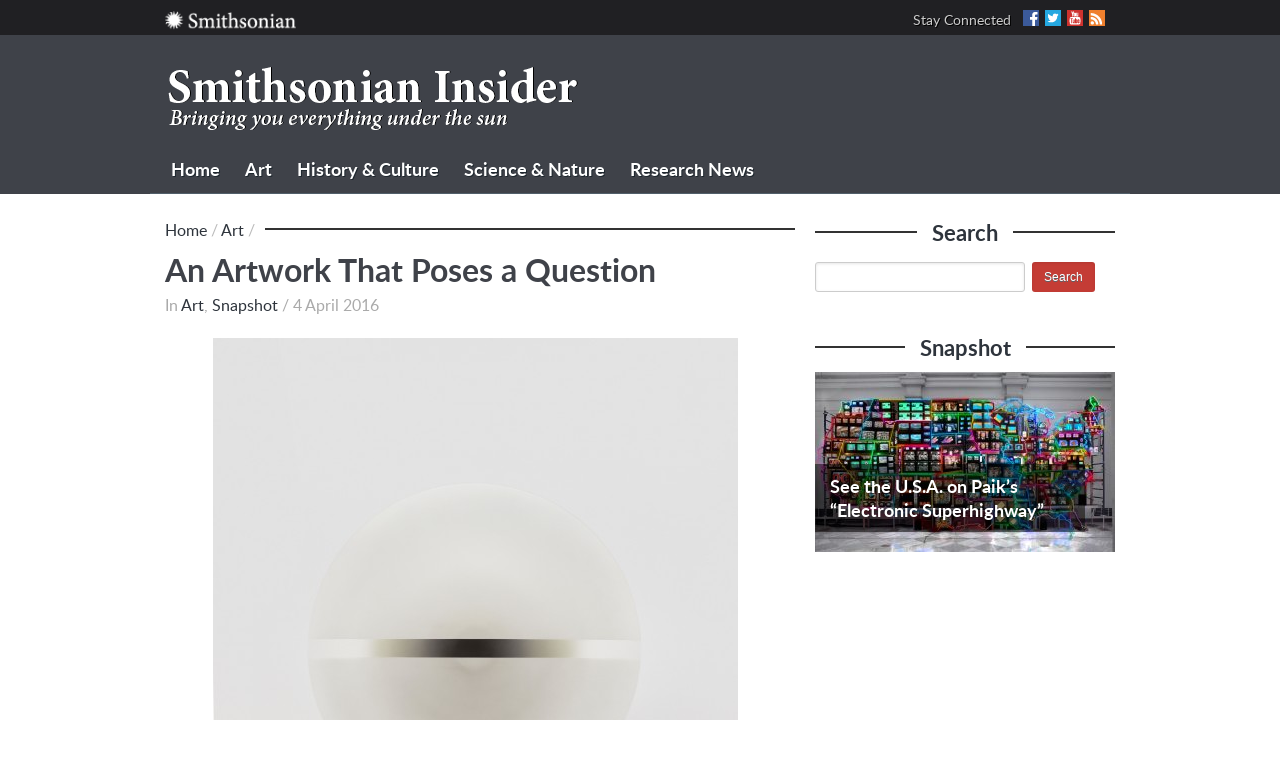

--- FILE ---
content_type: text/html; charset=UTF-8
request_url: https://insider.si.edu/2016/04/artwork-poses-question/
body_size: 40780
content:
<!DOCTYPE html>
<html xmlns="https://www.w3.org/1999/xhtml/" lang="en-US">
<head>
    <meta http-equiv="Content-Type" content="text/html; charset=UTF-8" />
    <meta http-equiv="X-UA-Compatible" content="IE=edge,chrome=1">
    <meta name="viewport" content="width=device-width, initial-scale=1.0, maximum-scale=3.0, user-scalable=yes" />

    <title>Smithsonian Insider &#8211; An Artwork That Poses a Question | Smithsonian Insider</title>

	<link rel="stylesheet" type="text/css" href="https://insider.si.edu/wp-content/themes/sciencemorning-child/style.css" media="screen" />
  
    <link rel="pingback" href="https://insider.si.edu/xmlrpc.php" />
    <meta name='robots' content='max-image-preview:large' />
	<style>img:is([sizes="auto" i], [sizes^="auto," i]) { contain-intrinsic-size: 3000px 1500px }</style>
	<link rel="alternate" type="application/rss+xml" title="Smithsonian Insider &raquo; Feed" href="https://insider.si.edu/rssfeeds/" />
<link rel="alternate" type="application/rss+xml" title="Smithsonian Insider &raquo; Comments Feed" href="https://insider.si.edu/comments/feed/" />
<script type="text/javascript">
/* <![CDATA[ */
window._wpemojiSettings = {"baseUrl":"https:\/\/s.w.org\/images\/core\/emoji\/16.0.1\/72x72\/","ext":".png","svgUrl":"https:\/\/s.w.org\/images\/core\/emoji\/16.0.1\/svg\/","svgExt":".svg","source":{"concatemoji":"https:\/\/insider.si.edu\/wp-includes\/js\/wp-emoji-release.min.js?ver=6.8.2"}};
/*! This file is auto-generated */
!function(s,n){var o,i,e;function c(e){try{var t={supportTests:e,timestamp:(new Date).valueOf()};sessionStorage.setItem(o,JSON.stringify(t))}catch(e){}}function p(e,t,n){e.clearRect(0,0,e.canvas.width,e.canvas.height),e.fillText(t,0,0);var t=new Uint32Array(e.getImageData(0,0,e.canvas.width,e.canvas.height).data),a=(e.clearRect(0,0,e.canvas.width,e.canvas.height),e.fillText(n,0,0),new Uint32Array(e.getImageData(0,0,e.canvas.width,e.canvas.height).data));return t.every(function(e,t){return e===a[t]})}function u(e,t){e.clearRect(0,0,e.canvas.width,e.canvas.height),e.fillText(t,0,0);for(var n=e.getImageData(16,16,1,1),a=0;a<n.data.length;a++)if(0!==n.data[a])return!1;return!0}function f(e,t,n,a){switch(t){case"flag":return n(e,"\ud83c\udff3\ufe0f\u200d\u26a7\ufe0f","\ud83c\udff3\ufe0f\u200b\u26a7\ufe0f")?!1:!n(e,"\ud83c\udde8\ud83c\uddf6","\ud83c\udde8\u200b\ud83c\uddf6")&&!n(e,"\ud83c\udff4\udb40\udc67\udb40\udc62\udb40\udc65\udb40\udc6e\udb40\udc67\udb40\udc7f","\ud83c\udff4\u200b\udb40\udc67\u200b\udb40\udc62\u200b\udb40\udc65\u200b\udb40\udc6e\u200b\udb40\udc67\u200b\udb40\udc7f");case"emoji":return!a(e,"\ud83e\udedf")}return!1}function g(e,t,n,a){var r="undefined"!=typeof WorkerGlobalScope&&self instanceof WorkerGlobalScope?new OffscreenCanvas(300,150):s.createElement("canvas"),o=r.getContext("2d",{willReadFrequently:!0}),i=(o.textBaseline="top",o.font="600 32px Arial",{});return e.forEach(function(e){i[e]=t(o,e,n,a)}),i}function t(e){var t=s.createElement("script");t.src=e,t.defer=!0,s.head.appendChild(t)}"undefined"!=typeof Promise&&(o="wpEmojiSettingsSupports",i=["flag","emoji"],n.supports={everything:!0,everythingExceptFlag:!0},e=new Promise(function(e){s.addEventListener("DOMContentLoaded",e,{once:!0})}),new Promise(function(t){var n=function(){try{var e=JSON.parse(sessionStorage.getItem(o));if("object"==typeof e&&"number"==typeof e.timestamp&&(new Date).valueOf()<e.timestamp+604800&&"object"==typeof e.supportTests)return e.supportTests}catch(e){}return null}();if(!n){if("undefined"!=typeof Worker&&"undefined"!=typeof OffscreenCanvas&&"undefined"!=typeof URL&&URL.createObjectURL&&"undefined"!=typeof Blob)try{var e="postMessage("+g.toString()+"("+[JSON.stringify(i),f.toString(),p.toString(),u.toString()].join(",")+"));",a=new Blob([e],{type:"text/javascript"}),r=new Worker(URL.createObjectURL(a),{name:"wpTestEmojiSupports"});return void(r.onmessage=function(e){c(n=e.data),r.terminate(),t(n)})}catch(e){}c(n=g(i,f,p,u))}t(n)}).then(function(e){for(var t in e)n.supports[t]=e[t],n.supports.everything=n.supports.everything&&n.supports[t],"flag"!==t&&(n.supports.everythingExceptFlag=n.supports.everythingExceptFlag&&n.supports[t]);n.supports.everythingExceptFlag=n.supports.everythingExceptFlag&&!n.supports.flag,n.DOMReady=!1,n.readyCallback=function(){n.DOMReady=!0}}).then(function(){return e}).then(function(){var e;n.supports.everything||(n.readyCallback(),(e=n.source||{}).concatemoji?t(e.concatemoji):e.wpemoji&&e.twemoji&&(t(e.twemoji),t(e.wpemoji)))}))}((window,document),window._wpemojiSettings);
/* ]]> */
</script>
<style id='wp-emoji-styles-inline-css' type='text/css'>

	img.wp-smiley, img.emoji {
		display: inline !important;
		border: none !important;
		box-shadow: none !important;
		height: 1em !important;
		width: 1em !important;
		margin: 0 0.07em !important;
		vertical-align: -0.1em !important;
		background: none !important;
		padding: 0 !important;
	}
</style>
<link rel='stylesheet' id='wp-block-library-css' href='https://insider.si.edu/wp-includes/css/dist/block-library/style.min.css?ver=6.8.2' type='text/css' media='all' />
<style id='classic-theme-styles-inline-css' type='text/css'>
/*! This file is auto-generated */
.wp-block-button__link{color:#fff;background-color:#32373c;border-radius:9999px;box-shadow:none;text-decoration:none;padding:calc(.667em + 2px) calc(1.333em + 2px);font-size:1.125em}.wp-block-file__button{background:#32373c;color:#fff;text-decoration:none}
</style>
<style id='global-styles-inline-css' type='text/css'>
:root{--wp--preset--aspect-ratio--square: 1;--wp--preset--aspect-ratio--4-3: 4/3;--wp--preset--aspect-ratio--3-4: 3/4;--wp--preset--aspect-ratio--3-2: 3/2;--wp--preset--aspect-ratio--2-3: 2/3;--wp--preset--aspect-ratio--16-9: 16/9;--wp--preset--aspect-ratio--9-16: 9/16;--wp--preset--color--black: #000000;--wp--preset--color--cyan-bluish-gray: #abb8c3;--wp--preset--color--white: #ffffff;--wp--preset--color--pale-pink: #f78da7;--wp--preset--color--vivid-red: #cf2e2e;--wp--preset--color--luminous-vivid-orange: #ff6900;--wp--preset--color--luminous-vivid-amber: #fcb900;--wp--preset--color--light-green-cyan: #7bdcb5;--wp--preset--color--vivid-green-cyan: #00d084;--wp--preset--color--pale-cyan-blue: #8ed1fc;--wp--preset--color--vivid-cyan-blue: #0693e3;--wp--preset--color--vivid-purple: #9b51e0;--wp--preset--gradient--vivid-cyan-blue-to-vivid-purple: linear-gradient(135deg,rgba(6,147,227,1) 0%,rgb(155,81,224) 100%);--wp--preset--gradient--light-green-cyan-to-vivid-green-cyan: linear-gradient(135deg,rgb(122,220,180) 0%,rgb(0,208,130) 100%);--wp--preset--gradient--luminous-vivid-amber-to-luminous-vivid-orange: linear-gradient(135deg,rgba(252,185,0,1) 0%,rgba(255,105,0,1) 100%);--wp--preset--gradient--luminous-vivid-orange-to-vivid-red: linear-gradient(135deg,rgba(255,105,0,1) 0%,rgb(207,46,46) 100%);--wp--preset--gradient--very-light-gray-to-cyan-bluish-gray: linear-gradient(135deg,rgb(238,238,238) 0%,rgb(169,184,195) 100%);--wp--preset--gradient--cool-to-warm-spectrum: linear-gradient(135deg,rgb(74,234,220) 0%,rgb(151,120,209) 20%,rgb(207,42,186) 40%,rgb(238,44,130) 60%,rgb(251,105,98) 80%,rgb(254,248,76) 100%);--wp--preset--gradient--blush-light-purple: linear-gradient(135deg,rgb(255,206,236) 0%,rgb(152,150,240) 100%);--wp--preset--gradient--blush-bordeaux: linear-gradient(135deg,rgb(254,205,165) 0%,rgb(254,45,45) 50%,rgb(107,0,62) 100%);--wp--preset--gradient--luminous-dusk: linear-gradient(135deg,rgb(255,203,112) 0%,rgb(199,81,192) 50%,rgb(65,88,208) 100%);--wp--preset--gradient--pale-ocean: linear-gradient(135deg,rgb(255,245,203) 0%,rgb(182,227,212) 50%,rgb(51,167,181) 100%);--wp--preset--gradient--electric-grass: linear-gradient(135deg,rgb(202,248,128) 0%,rgb(113,206,126) 100%);--wp--preset--gradient--midnight: linear-gradient(135deg,rgb(2,3,129) 0%,rgb(40,116,252) 100%);--wp--preset--font-size--small: 13px;--wp--preset--font-size--medium: 20px;--wp--preset--font-size--large: 36px;--wp--preset--font-size--x-large: 42px;--wp--preset--spacing--20: 0.44rem;--wp--preset--spacing--30: 0.67rem;--wp--preset--spacing--40: 1rem;--wp--preset--spacing--50: 1.5rem;--wp--preset--spacing--60: 2.25rem;--wp--preset--spacing--70: 3.38rem;--wp--preset--spacing--80: 5.06rem;--wp--preset--shadow--natural: 6px 6px 9px rgba(0, 0, 0, 0.2);--wp--preset--shadow--deep: 12px 12px 50px rgba(0, 0, 0, 0.4);--wp--preset--shadow--sharp: 6px 6px 0px rgba(0, 0, 0, 0.2);--wp--preset--shadow--outlined: 6px 6px 0px -3px rgba(255, 255, 255, 1), 6px 6px rgba(0, 0, 0, 1);--wp--preset--shadow--crisp: 6px 6px 0px rgba(0, 0, 0, 1);}:where(.is-layout-flex){gap: 0.5em;}:where(.is-layout-grid){gap: 0.5em;}body .is-layout-flex{display: flex;}.is-layout-flex{flex-wrap: wrap;align-items: center;}.is-layout-flex > :is(*, div){margin: 0;}body .is-layout-grid{display: grid;}.is-layout-grid > :is(*, div){margin: 0;}:where(.wp-block-columns.is-layout-flex){gap: 2em;}:where(.wp-block-columns.is-layout-grid){gap: 2em;}:where(.wp-block-post-template.is-layout-flex){gap: 1.25em;}:where(.wp-block-post-template.is-layout-grid){gap: 1.25em;}.has-black-color{color: var(--wp--preset--color--black) !important;}.has-cyan-bluish-gray-color{color: var(--wp--preset--color--cyan-bluish-gray) !important;}.has-white-color{color: var(--wp--preset--color--white) !important;}.has-pale-pink-color{color: var(--wp--preset--color--pale-pink) !important;}.has-vivid-red-color{color: var(--wp--preset--color--vivid-red) !important;}.has-luminous-vivid-orange-color{color: var(--wp--preset--color--luminous-vivid-orange) !important;}.has-luminous-vivid-amber-color{color: var(--wp--preset--color--luminous-vivid-amber) !important;}.has-light-green-cyan-color{color: var(--wp--preset--color--light-green-cyan) !important;}.has-vivid-green-cyan-color{color: var(--wp--preset--color--vivid-green-cyan) !important;}.has-pale-cyan-blue-color{color: var(--wp--preset--color--pale-cyan-blue) !important;}.has-vivid-cyan-blue-color{color: var(--wp--preset--color--vivid-cyan-blue) !important;}.has-vivid-purple-color{color: var(--wp--preset--color--vivid-purple) !important;}.has-black-background-color{background-color: var(--wp--preset--color--black) !important;}.has-cyan-bluish-gray-background-color{background-color: var(--wp--preset--color--cyan-bluish-gray) !important;}.has-white-background-color{background-color: var(--wp--preset--color--white) !important;}.has-pale-pink-background-color{background-color: var(--wp--preset--color--pale-pink) !important;}.has-vivid-red-background-color{background-color: var(--wp--preset--color--vivid-red) !important;}.has-luminous-vivid-orange-background-color{background-color: var(--wp--preset--color--luminous-vivid-orange) !important;}.has-luminous-vivid-amber-background-color{background-color: var(--wp--preset--color--luminous-vivid-amber) !important;}.has-light-green-cyan-background-color{background-color: var(--wp--preset--color--light-green-cyan) !important;}.has-vivid-green-cyan-background-color{background-color: var(--wp--preset--color--vivid-green-cyan) !important;}.has-pale-cyan-blue-background-color{background-color: var(--wp--preset--color--pale-cyan-blue) !important;}.has-vivid-cyan-blue-background-color{background-color: var(--wp--preset--color--vivid-cyan-blue) !important;}.has-vivid-purple-background-color{background-color: var(--wp--preset--color--vivid-purple) !important;}.has-black-border-color{border-color: var(--wp--preset--color--black) !important;}.has-cyan-bluish-gray-border-color{border-color: var(--wp--preset--color--cyan-bluish-gray) !important;}.has-white-border-color{border-color: var(--wp--preset--color--white) !important;}.has-pale-pink-border-color{border-color: var(--wp--preset--color--pale-pink) !important;}.has-vivid-red-border-color{border-color: var(--wp--preset--color--vivid-red) !important;}.has-luminous-vivid-orange-border-color{border-color: var(--wp--preset--color--luminous-vivid-orange) !important;}.has-luminous-vivid-amber-border-color{border-color: var(--wp--preset--color--luminous-vivid-amber) !important;}.has-light-green-cyan-border-color{border-color: var(--wp--preset--color--light-green-cyan) !important;}.has-vivid-green-cyan-border-color{border-color: var(--wp--preset--color--vivid-green-cyan) !important;}.has-pale-cyan-blue-border-color{border-color: var(--wp--preset--color--pale-cyan-blue) !important;}.has-vivid-cyan-blue-border-color{border-color: var(--wp--preset--color--vivid-cyan-blue) !important;}.has-vivid-purple-border-color{border-color: var(--wp--preset--color--vivid-purple) !important;}.has-vivid-cyan-blue-to-vivid-purple-gradient-background{background: var(--wp--preset--gradient--vivid-cyan-blue-to-vivid-purple) !important;}.has-light-green-cyan-to-vivid-green-cyan-gradient-background{background: var(--wp--preset--gradient--light-green-cyan-to-vivid-green-cyan) !important;}.has-luminous-vivid-amber-to-luminous-vivid-orange-gradient-background{background: var(--wp--preset--gradient--luminous-vivid-amber-to-luminous-vivid-orange) !important;}.has-luminous-vivid-orange-to-vivid-red-gradient-background{background: var(--wp--preset--gradient--luminous-vivid-orange-to-vivid-red) !important;}.has-very-light-gray-to-cyan-bluish-gray-gradient-background{background: var(--wp--preset--gradient--very-light-gray-to-cyan-bluish-gray) !important;}.has-cool-to-warm-spectrum-gradient-background{background: var(--wp--preset--gradient--cool-to-warm-spectrum) !important;}.has-blush-light-purple-gradient-background{background: var(--wp--preset--gradient--blush-light-purple) !important;}.has-blush-bordeaux-gradient-background{background: var(--wp--preset--gradient--blush-bordeaux) !important;}.has-luminous-dusk-gradient-background{background: var(--wp--preset--gradient--luminous-dusk) !important;}.has-pale-ocean-gradient-background{background: var(--wp--preset--gradient--pale-ocean) !important;}.has-electric-grass-gradient-background{background: var(--wp--preset--gradient--electric-grass) !important;}.has-midnight-gradient-background{background: var(--wp--preset--gradient--midnight) !important;}.has-small-font-size{font-size: var(--wp--preset--font-size--small) !important;}.has-medium-font-size{font-size: var(--wp--preset--font-size--medium) !important;}.has-large-font-size{font-size: var(--wp--preset--font-size--large) !important;}.has-x-large-font-size{font-size: var(--wp--preset--font-size--x-large) !important;}
:where(.wp-block-post-template.is-layout-flex){gap: 1.25em;}:where(.wp-block-post-template.is-layout-grid){gap: 1.25em;}
:where(.wp-block-columns.is-layout-flex){gap: 2em;}:where(.wp-block-columns.is-layout-grid){gap: 2em;}
:root :where(.wp-block-pullquote){font-size: 1.5em;line-height: 1.6;}
</style>
<link rel='stylesheet' id='wpa-style-css' href='https://insider.si.edu/wp-content/plugins/wp-accessibility/css/wpa-style.css?ver=1.5.1' type='text/css' media='all' />
<style id='wpa-style-inline-css' type='text/css'>
:root { --admin-bar-top : 7px; }
</style>
<link rel='stylesheet' id='zoom-theme-utils-css-css' href='https://insider.si.edu/wp-content/themes/sciencemorning/functions/wpzoom/assets/css/theme-utils.css?ver=6.8.2' type='text/css' media='all' />
<link rel='stylesheet' id='yarpp-thumbnails-css' href='https://insider.si.edu/wp-content/plugins/yet-another-related-posts-plugin/style/styles_thumbnails.css?ver=5.30.11' type='text/css' media='all' />
<style id='yarpp-thumbnails-inline-css' type='text/css'>
.yarpp-thumbnails-horizontal .yarpp-thumbnail {width: 130px;height: 170px;margin: 5px;margin-left: 0px;}.yarpp-thumbnail > img, .yarpp-thumbnail-default {width: 120px;height: 120px;margin: 5px;}.yarpp-thumbnails-horizontal .yarpp-thumbnail-title {margin: 7px;margin-top: 0px;width: 120px;}.yarpp-thumbnail-default > img {min-height: 120px;min-width: 120px;}
</style>
<link rel='stylesheet' id='wpzoom-theme-css' href='https://insider.si.edu/wp-content/themes/sciencemorning/styles/default.css?ver=6.8.2' type='text/css' media='all' />
<link rel='stylesheet' id='wpzoom-custom-css' href='https://insider.si.edu/wp-content/themes/sciencemorning/custom.css?ver=0.1.1' type='text/css' media='all' />
<script type="text/javascript" src="https://insider.si.edu/wp-content/plugins/jquery-updater/js/jquery-3.7.1.min.js?ver=3.7.1" id="jquery-core-js"></script>
<script type="text/javascript" src="https://insider.si.edu/wp-content/plugins/jquery-updater/js/jquery-migrate-3.5.2.min.js?ver=3.5.2" id="jquery-migrate-js"></script>
<script type="text/javascript" src="https://insider.si.edu/wp-content/themes/sciencemorning/js/init.js?ver=6.8.2" id="wpzoom-init-js"></script>
<script type="text/javascript" src="https://insider.si.edu/wp-content/plugins/wp-accessibility/js/fingerprint.min.js?ver=1.5.1" id="wpa-fingerprintjs-js"></script>
<link rel="https://api.w.org/" href="https://insider.si.edu/wp-json/" /><link rel="alternate" title="JSON" type="application/json" href="https://insider.si.edu/wp-json/wp/v2/posts/38306" /><link rel="EditURI" type="application/rsd+xml" title="RSD" href="https://insider.si.edu/xmlrpc.php?rsd" />
<meta name="generator" content="WordPress 6.8.2" />
<link rel="canonical" href="https://insider.si.edu/2016/04/artwork-poses-question/" />
<link rel='shortlink' href='https://insider.si.edu/?p=38306' />
<link rel="alternate" title="oEmbed (JSON)" type="application/json+oembed" href="https://insider.si.edu/wp-json/oembed/1.0/embed?url=https%3A%2F%2Finsider.si.edu%2F2016%2F04%2Fartwork-poses-question%2F" />
<link rel="alternate" title="oEmbed (XML)" type="text/xml+oembed" href="https://insider.si.edu/wp-json/oembed/1.0/embed?url=https%3A%2F%2Finsider.si.edu%2F2016%2F04%2Fartwork-poses-question%2F&#038;format=xml" />
<!-- WPZOOM Theme / Framework -->
<meta name="generator" content="Science Morning Child 0.1.1" />
<meta name="generator" content="WPZOOM Framework 2.0.5" />
<!--GOOGLE-->
<!-- Global site tag (gtag.js) - Google Analytics -->
<script async src="https://www.googletagmanager.com/gtag/js?id=UA-8410816-10"></script>
<script>
  window.dataLayer = window.dataLayer || [];
  function gtag(){dataLayer.push(arguments);}
  gtag('js', new Date());

  gtag('config', 'UA-8410816-10');
</script>
<!--END GOOGLE-->

<link rel="apple-touch-icon" href="/wp-content/themes/sciencemorning/images/icons/icon76.png " sizes="76x76"/> 
<link rel="apple-touch-icon" href="/wp-content/themes/sciencemorning/images/icons/icon120.png " sizes="120x120" /> 
<link rel="apple-touch-icon" href="/wp-content/themes/sciencemorning/images/icons/icon152.png sizes="152x152" /> 
	<!-- Google Tag Manager -->
<script>(function(w,d,s,l,i){w[l]=w[l]||[];w[l].push({'gtm.start':
new Date().getTime(),event:'gtm.js'});var f=d.getElementsByTagName(s)[0],
j=d.createElement(s),dl=l!='dataLayer'?'&l='+l:'';j.async=true;j.src=
'https://www.googletagmanager.com/gtm.js?id='+i+dl;f.parentNode.insertBefore(j,f);
})(window,document,'script','dataLayer','GTM-N58379C');</script>
<!-- End Google Tag Manager -->
</head>
<body class="wp-singular post-template-default single single-post postid-38306 single-format-standard wp-theme-sciencemorning wp-child-theme-sciencemorning-child">
<!-- Google Tag Manager (noscript) -->
<noscript><iframe src="https://www.googletagmanager.com/ns.html?id=GTM-N58379C"
height="0" width="0" style="display:none;visibility:hidden"></iframe></noscript>
<!-- End Google Tag Manager (noscript) -->

<a id="skip_navigation" href="#maincontent">Skip navigation</a>
<div id="container">

	<div id="pre-header">
		<div class="wrapper">
			<ul id="menu-top-menu" class=""><li id="menu-item-45374" class="menu-item menu-item-type-custom menu-item-object-custom menu-item-45374"><a href="https://www.si.edu" title="Smithsonian Home"><img height=20 src="/wp-content/uploads/2018/01/si-logo-2.png" alt="Smithsonian home" /></a></li>
</ul>						<ul id="social-links">
				<li class="list-title">Stay Connected</li>
				<li><a href="https://www.facebook.com/smithsonian" rel="external,nofollow"><img src="https://insider.si.edu/wp-content/themes/sciencemorning/images/icons/ic_facebook.png" alt="Facebook" /></a></li>				<li><a href="https://www.twitter.com/smithsonian" rel="external,nofollow"><img src="https://insider.si.edu/wp-content/themes/sciencemorning/images/icons/ic_twitter.png" alt="Twitter" /></a></li>				<li><a href="https://www.youtube.com/c/smithsonian" rel="external,nofollow"><img src="https://insider.si.edu/wp-content/themes/sciencemorning/images/icons/ic_youtube.png" alt="YouTube"  /></a></li>				<li><a href="https://insider.si.edu/rssfeeds/"><img src="https://insider.si.edu/wp-content/themes/sciencemorning/images/icons/ic_rss.png" alt="RSS" /></a></li>
			</ul><!-- end #social-links -->
					</div><!-- end .wrapper -->
	</div><!-- end #pre-header -->
	
	<header id="header">
		<div class="wrapper">

			<div id="logo">
				<a href="https://insider.si.edu/"><img src="https://insider.si.edu/wp-content/uploads/2012/06/insider-minion-metric.png" alt="Smithsonian Insider" /></a>
			</div><!-- end #logo -->

						<div class="header-banner">
					
									<a href="" rel="nofollow" title=""><img src="" alt="" /></a>
						   	
							
			</div><!-- end .header-banner -->
						
			<div class="cleaner">&nbsp;</div>

		</div><!-- end .wrapper -->
		
		<nav id="header-menu">
		
			<div class="wrapper">
			
				<ul id="main-menu" class="dropdown"><li id="menu-item-20830" class="menu-item menu-item-type-custom menu-item-object-custom menu-item-home menu-item-20830"><a href="https://insider.si.edu/">Home</a></li>
<li id="menu-item-38033" class="menu-item menu-item-type-taxonomy menu-item-object-category current-post-ancestor current-menu-parent current-post-parent menu-item-38033"><a href="https://insider.si.edu/category/art/">Art</a></li>
<li id="menu-item-38034" class="menu-item menu-item-type-taxonomy menu-item-object-category menu-item-38034"><a href="https://insider.si.edu/category/history/">History &#038; Culture</a></li>
<li id="menu-item-38017" class="menu-item menu-item-type-taxonomy menu-item-object-category menu-item-has-children menu-item-38017"><a href="https://insider.si.edu/category/science-nature/">Science &#038; Nature</a>
<ul class="sub-menu">
	<li id="menu-item-20840" class="menu-item menu-item-type-taxonomy menu-item-object-category menu-item-20840"><a href="https://insider.si.edu/category/science-nature/animals/">Animals</a></li>
	<li id="menu-item-20834" class="menu-item menu-item-type-taxonomy menu-item-object-category menu-item-20834"><a href="https://insider.si.edu/category/science-nature/anthropology/">Anthropology</a></li>
	<li id="menu-item-20839" class="menu-item menu-item-type-taxonomy menu-item-object-category menu-item-20839"><a href="https://insider.si.edu/category/science-nature/paleontology/">Dinosaurs &#038; Fossils</a></li>
	<li id="menu-item-20837" class="menu-item menu-item-type-taxonomy menu-item-object-category menu-item-20837"><a href="https://insider.si.edu/category/science-nature/earth-science/">Earth Science</a></li>
	<li id="menu-item-21659" class="menu-item menu-item-type-taxonomy menu-item-object-category menu-item-21659"><a href="https://insider.si.edu/category/science-nature/marine-science/">Marine Science</a></li>
	<li id="menu-item-38024" class="menu-item menu-item-type-taxonomy menu-item-object-category menu-item-38024"><a href="https://insider.si.edu/category/science-nature/plants/">Plants</a></li>
	<li id="menu-item-20835" class="menu-item menu-item-type-taxonomy menu-item-object-category menu-item-20835"><a href="https://insider.si.edu/category/science-nature/astronomy/">Space</a></li>
</ul>
</li>
<li id="menu-item-56203" class="menu-item menu-item-type-custom menu-item-object-custom menu-item-56203"><a href="https://www.si.edu/newsdesk/research-news">Research News</a></li>
</ul>				<div class="cleaner">&nbsp;</div>
			</div><!-- end .wrapper -->
		
		</nav>
		
	</header><!-- end header -->
	
	<section id="main">
<div class="wrapper wrapper-main">

                
                <div id="content">
                
                                <p class="title title-xsmall title-nocenter breadcrumbs"><span><a href="https://insider.si.edu">Home</a>  /  <a href="https://insider.si.edu/category/art/">Art</a>  /  <span class="current"></span></span></p>
                                
                                <article class="single">
                                                <a id="maincontent"></a><h1 class="xxlarge">An Artwork That Poses a Question</h1>
                                                <p class="postmetadata">
                                                                <span class="category">In <a href="https://insider.si.edu/category/art/" rel="category tag">Art</a>, <a href="https://insider.si.edu/category/snapshot/" rel="category tag">Snapshot</a></span>                                                                                                                                 / <time datetime="2016-04-04" pubdate>4 April 2016</time>                                                                                                                </p>
<script type="text/javascript">
var addthis_config =
{
   ui_508_compliant: true
}
</script>
<!-- Go to www.addthis.com/dashboard to customize your tools -->

<div class="addthis_sharing_toolbox"></div>
                                                <div class="post-content">
<h6></h6> 
                                                                <script type='text/javascript' src='https://d1bxh8uas1mnw7.cloudfront.net/assets/embed.js'></script><div id="attachment_38307" style="width: 535px" class="wp-caption aligncenter"><a href="https://insider.si.edu/wp-content/uploads/2016/04/robert-irwin-untitled.jpg" rel="attachment wp-att-38307"><img fetchpriority="high" decoding="async" aria-describedby="caption-attachment-38307" class="wp-image-38307 size-large" src="https://insider.si.edu/wp-content/uploads/2016/04/robert-irwin-untitled-525x800.jpg" alt="Untitled, 1969" width="525" height="800" srcset="https://insider.si.edu/wp-content/uploads/2016/04/robert-irwin-untitled-525x800.jpg 525w, https://insider.si.edu/wp-content/uploads/2016/04/robert-irwin-untitled-263x400.jpg 263w, https://insider.si.edu/wp-content/uploads/2016/04/robert-irwin-untitled-60x91.jpg 60w, https://insider.si.edu/wp-content/uploads/2016/04/robert-irwin-untitled-36x55.jpg 36w" sizes="(max-width: 525px) 100vw, 525px" /></a><p id="caption-attachment-38307" class="wp-caption-text">Robert Irwin, “Untitled,” 1969, Acrylic paint on shaped acrylic, 53 1/4 in. (135.3 cm) diam., Hirshhorn Museum and Sculpture Garden, Washington, DC. Joseph H. Hirshhorn Purchase Fund, 1986, © 2016 Robert Irwin / Artists Rights Society (ARS), New York, Photo: Cathy Carver</p></div>
<p>Where does a work of art end? With traditional easel painting, a frame marks the edge of the picture. Outside it, the artwork doesn’t exist. In his series of untitled acrylic discs, such as this one from 1969, California Light and Space movement-artist Robert Irwin challenged that assumption. When the disc is lit, its perimeter dissolves into the space around it. The object, the shadows it casts and the walls of the gallery all become part of the experience.</p>
<p>For Irwin, the question isn’t merely academic. By breaking down the barriers between the artwork and the surrounding environment, he leads the viewer to consider all the variables that factor into the act of perception. When we look at this disc, we aren’t seeing only it; we are perceiving ourselves perceiving.</p>
<p>The work can be seen in “<a href="https://hirshhorn.si.edu/collection/robert-irwin/#collection=robert-irwin">Robert Irwin: All the Rules Will Change</a>,” which runs April 7–Sept. 5, 2016, at the Smithsonian’s Hirshhorn Museum and Sculpture Garden.</p>
<div class='yarpp yarpp-related yarpp-related-website yarpp-template-thumbnails'>
<!-- YARPP Thumbnails -->
<h3>Related posts:</h3>
<div class="yarpp-thumbnails-horizontal">
<a class='yarpp-thumbnail' rel='norewrite' href='https://insider.si.edu/2016/09/hirshhorn-plaza-demolished-92-dodge-keeps-pulling-em/' title='On Hirshhorn plaza, demolished &#8217;92 Dodge keeps pulling in the curious'>
<img width="120" height="120" src="https://insider.si.edu/wp-content/uploads/2016/09/IMG_2636-120x120.jpg" class="attachment-yarpp-thumbnail size-yarpp-thumbnail wp-post-image" alt="" data-pin-nopin="true" srcset="https://insider.si.edu/wp-content/uploads/2016/09/IMG_2636-120x120.jpg 120w, https://insider.si.edu/wp-content/uploads/2016/09/IMG_2636-315x315.jpg 315w, https://insider.si.edu/wp-content/uploads/2016/09/IMG_2636-630x630.jpg 630w, https://insider.si.edu/wp-content/uploads/2016/09/IMG_2636-60x60.jpg 60w, https://insider.si.edu/wp-content/uploads/2016/09/IMG_2636-55x55.jpg 55w, https://insider.si.edu/wp-content/uploads/2016/09/IMG_2636-200x200.jpg 200w" sizes="(max-width: 120px) 100vw, 120px" /><span class="yarpp-thumbnail-title">On Hirshhorn plaza, demolished &#8217;92 Dodge keeps pulling in the curious</span></a>
<a class='yarpp-thumbnail' rel='norewrite' href='https://insider.si.edu/2017/12/absence-art-presence-creates-hirshhorn/' title='Absence in art and the presence it creates at the Hirshhorn'>
<img width="120" height="120" src="https://insider.si.edu/wp-content/uploads/2017/12/Boltanski-120x120.jpg" class="attachment-yarpp-thumbnail size-yarpp-thumbnail wp-post-image" alt="photos" data-pin-nopin="true" srcset="https://insider.si.edu/wp-content/uploads/2017/12/Boltanski-120x120.jpg 120w, https://insider.si.edu/wp-content/uploads/2017/12/Boltanski-200x200.jpg 200w" sizes="(max-width: 120px) 100vw, 120px" /><span class="yarpp-thumbnail-title">Absence in art and the presence it creates at the Hirshhorn</span></a>
<a class='yarpp-thumbnail' rel='norewrite' href='https://insider.si.edu/2016/02/vaquero-cowboy/' title='Colorful cowboy gets some high-tech TLC'>
<img width="120" height="120" src="https://insider.si.edu/wp-content/uploads/2016/02/Vaquero-120x120.jpg" class="attachment-yarpp-thumbnail size-yarpp-thumbnail wp-post-image" alt="Vaquero statue" data-pin-nopin="true" srcset="https://insider.si.edu/wp-content/uploads/2016/02/Vaquero-120x120.jpg 120w, https://insider.si.edu/wp-content/uploads/2016/02/Vaquero-200x200.jpg 200w" sizes="(max-width: 120px) 100vw, 120px" /><span class="yarpp-thumbnail-title">Colorful cowboy gets some high-tech TLC</span></a>
<a class='yarpp-thumbnail' rel='norewrite' href='https://insider.si.edu/2017/09/yoko-onos-mommy-beautiful-brings-unfiltered-poignancy-net-media-hirshhorn-lobby/' title='Hirshhorn visitors fill Yoko Ono&#8217;s “My Mommy is Beautiful” with intimacy and intensity'>
<img width="120" height="120" src="https://insider.si.edu/wp-content/uploads/2017/09/IMG_0071-2-120x120.jpg" class="attachment-yarpp-thumbnail size-yarpp-thumbnail wp-post-image" alt="mommy" data-pin-nopin="true" srcset="https://insider.si.edu/wp-content/uploads/2017/09/IMG_0071-2-120x120.jpg 120w, https://insider.si.edu/wp-content/uploads/2017/09/IMG_0071-2-200x200.jpg 200w" sizes="(max-width: 120px) 100vw, 120px" /><span class="yarpp-thumbnail-title">Hirshhorn visitors fill Yoko Ono&#8217;s “My Mommy is Beautiful” with intimacy and intensity</span></a>
</div>
</div>









                                <div class="cleaner">&nbsp;</div>
                                                                <p class="tags"><strong>Tags:</strong> <a href="https://insider.si.edu/tag/hirshhorn-museum-and-sculpture-garden/" rel="tag">Hirshhorn Museum and Sculpture Garden</a>, <a href="https://insider.si.edu/tag/visual-arts/" rel="tag">visual arts</a></p>                                </div>
                                </article>
                                
                                                                
                                
                                
                                <div class="cleaner">&nbsp;</div>
                                
                </div><!-- end #content -->
                
                                <div id="side">
                
                                
<div class="widget widget_search" id="search-3"><p class="title title-medium"><span>Search</span></p><form role="search" method="get" id="searchform" action="https://insider.si.edu/" >
    <div>
    <label for="s"><span class="hide">search text</span></label><input type="text" value="" name="s" id="s" />
    <label for="searchsubmit"><span class="hide">submit search</span></label><input type="submit" id="searchsubmit" value="Search" />
    </div>
    </form><div class="cleaner">&nbsp;</div></div><div class="cleaner">&nbsp;</div><div class="widget single-post" id="wpzoom-single-post-8"><p class="title title-medium"><span>Snapshot</span></p><ul class="posts">			<li class="secondary secondary-last">
				<article>

					<div class="cover"><a href="https://insider.si.edu/2016/07/see-u-s-paiks-electronic-superhighway/" title="See the U.S.A. on Paik’s “Electronic Superhighway”"><img src="https://insider.si.edu/wp-content/uploads/2016/07/superhighway.-300x180.jpg" alt="Smithsonian American Art Museum; gift of the artist © Nam June Paik Estate" class="Thumbnail thumbnail featured-footer " width="300" height="180" /></a></div>
										<div class="postmeta">
												<h2 class="small"><a href="https://insider.si.edu/2016/07/see-u-s-paiks-electronic-superhighway/" title="Permalink to See the U.S.A. on Paik’s “Electronic Superhighway”" rel="bookmark">See the U.S.A. on Paik’s “Electronic Superhighway”</a></h2>					</div>				</article>
			</li>
			</ul><div class="cleaner">&nbsp;</div></div><div class="cleaner">&nbsp;</div>
    
                
                </div><!-- end #side -->
                                
                                
                <div class="cleaner">&nbsp;</div>
                
</div><!-- end .wrapper -->

<div class="wrapper wrapper-prefooter">

                		<div class="wrapper-footer">
		
			<div class="column">
			
				 				<div class="cleaner">&nbsp;</div>
			
			</div><!-- end .column -->
			
			<div class="column">
			
				 				<div class="cleaner">&nbsp;</div>
			
			</div><!-- end .column -->
			
			<div class="column column-last">
	
				 				<div class="cleaner">&nbsp;</div>
			
			</div><!-- end .column -->
			
			<div class="cleaner">&nbsp;</div>
		
		</div><!-- end .wrapper-footer -->
</div><!-- end .wrapper -->



	</section>

	<footer>

		<div class="wrapper">

						<nav id="footer-menu">
				<ul id="menu-footer" class=""><li id="menu-item-20827" class="menu-item menu-item-type-custom menu-item-object-custom menu-item-20827"><a href="https://www.si.edu">Smithsonian</a></li>
<li id="menu-item-45371" class="menu-item menu-item-type-post_type menu-item-object-page menu-item-45371"><a href="https://insider.si.edu/about/">About</a></li>
<li id="menu-item-45375" class="menu-item menu-item-type-custom menu-item-object-custom menu-item-45375"><a href="https://www.si.edu/newsdesk">Press</a></li>
<li id="menu-item-20829" class="menu-item menu-item-type-custom menu-item-object-custom menu-item-20829"><a href="http://www.si.edu/privacy">Privacy</a></li>
<li id="menu-item-20828" class="menu-item menu-item-type-custom menu-item-object-custom menu-item-20828"><a href="http://www.si.edu/termsofuse">Terms of Use</a></li>
</ul>			
				<div class="cleaner">&nbsp;</div>
			
			</nav>			
			

		</div><!-- end .wrapper -->
	
	</footer>

</div><!-- end #container -->

<script type="speculationrules">
{"prefetch":[{"source":"document","where":{"and":[{"href_matches":"\/*"},{"not":{"href_matches":["\/wp-*.php","\/wp-admin\/*","\/wp-content\/uploads\/*","\/wp-content\/*","\/wp-content\/plugins\/*","\/wp-content\/themes\/sciencemorning-child\/*","\/wp-content\/themes\/sciencemorning\/*","\/*\\?(.+)"]}},{"not":{"selector_matches":"a[rel~=\"nofollow\"]"}},{"not":{"selector_matches":".no-prefetch, .no-prefetch a"}}]},"eagerness":"conservative"}]}
</script>
<!-- Go to www.addthis.com/dashboard to customize your tools --> <script type="text/javascript" src="//s7.addthis.com/js/300/addthis_widget.js#pubid=ra-4fe479fb4087e56d"></script>

<!-- BEGIN: ForeSee Survey code -->
<!-- SITE-SPECIFIC CPP VALUE - PLACE ABOVE EMBED CODE -->
<script type="text/javascript">cpp_value="SMITHSONIANSCIENCE";</script>

<script type="text/javascript">
// ForeSee Production Embed Script v2.00
// DO NOT MODIFY BELOW THIS LINE *****************************************
;(function (g) {
var d = document, am = d.createElement('script'), h = d.head || d.getElementsByTagName("head")[0], fsr = 'fsReady',
aex = {
  "src": "//gateway.foresee.com/sites/smithsonian/production/gateway.min.js",
  "type": "text/javascript",
  "async": "true",
  "data-vendor": "fs",
  "data-role": "gateway"
};
for (var attr in aex){am.setAttribute(attr, aex[attr]);}h.appendChild(am);g[fsr] = function () {var aT = '__' + fsr + '_stk__';g[aT] = g[aT] || [];g[aT].push(arguments);};
})(window);
// DO NOT MODIFY ABOVE THIS LINE *****************************************
</script>


<!-- END: ForeSee Survey code -->


<!-- START OF SmartSource Data Collector TAG v10.4.23 -->
    <!-- Copyright (c) 2018 Webtrends Inc.  All rights reserved. -->
    <script>
        window.webtrendsAsyncInit=function(){
            var dcs=new Webtrends.dcs().init({
                dcsid:"dcsuft0skadzpxvkk977nydg5_3r1t",
                domain:"logs1.smithsonian.museum",
                timezone:-5,
                i18n:true,
                fpcdom:".si.edu",
                plugins:{
                }
            }).track();
        };
        (function(){
            var s=document.createElement("script"); s.async=true; s.src="https://www.si.edu/sites/all/modules/si_webtrends/js/webtrends.min.js";
            var s2=document.getElementsByTagName("script")[0]; s2.parentNode.insertBefore(s,s2);
        }());
    </script>
    <noscript><img alt="dcsimg" id="dcsimg" width="1" height="1" src="//logs1.smithsonian.museum/dcsuft0skadzpxvkk977nydg5_3r1t/njs.gif?dcsuri=/nojavascript&amp;WT.js=No&amp;WT.tv=10.4.23&amp;dcssip=si.edu"/></noscript>
    <!-- END OF SmartSource Data Collector TAG v10.4.23 -->
<link rel='stylesheet' id='yarppRelatedCss-css' href='https://insider.si.edu/wp-content/plugins/yet-another-related-posts-plugin/style/related.css?ver=5.30.11' type='text/css' media='all' />
<script type="text/javascript" src="https://insider.si.edu/wp-includes/js/comment-reply.min.js?ver=6.8.2" id="comment-reply-js" async="async" data-wp-strategy="async"></script>
<script type="text/javascript" src="https://insider.si.edu/wp-content/themes/sciencemorning/js/colorbox.min.js?ver=6.8.2" id="wpzoom-colorbox.min-js"></script>
<script type="text/javascript" src="https://insider.si.edu/wp-content/themes/sciencemorning/js/slides.min.js?ver=6.8.2" id="wpzoom-slides.min-js"></script>
<script type="text/javascript" src="https://insider.si.edu/wp-content/themes/sciencemorning/js/app.js?ver=6.8.2" id="wpzoom-app-js"></script>
<script type="text/javascript" src="https://insider.si.edu/wp-content/themes/sciencemorning/js/dropdown.js?ver=6.8.2" id="wpzoom-dropdown-js"></script>
<script type="text/javascript" src="https://insider.si.edu/wp-content/themes/sciencemorning/js/jcarousel.js?ver=6.8.2" id="wpzoom-jcarousel-js"></script>
<script type="text/javascript" id="wpa.longdesc-js-extra">
/* <![CDATA[ */
var wpald = {"url":"https:\/\/insider.si.edu\/wp-json\/wp\/v2\/media","type":"jquery","text":"<span class=\"dashicons dashicons-media-text\" aria-hidden=\"true\"><\/span><span class=\"screen-reader\">Long Description<\/span>"};
/* ]]> */
</script>
<script type="text/javascript" src="https://insider.si.edu/wp-content/plugins/wp-accessibility/js/longdesc.min.js?ver=1.5.1" id="wpa.longdesc-js"></script>
<script type="text/javascript" id="wp-accessibility-js-extra">
/* <![CDATA[ */
var wpa = {"skiplinks":{"enabled":false,"output":""},"target":"1","tabindex":"1","underline":{"enabled":false,"target":"a"},"dir":"ltr","lang":"en-US","titles":"1","labels":"1","wpalabels":{"s":"Search","author":"Name","email":"Email","url":"Website","comment":"Comment"},"current":"","errors":"","tracking":"1","ajaxurl":"https:\/\/insider.si.edu\/wp-admin\/admin-ajax.php","security":"2b6e736c3c","action":"wpa_stats_action","url":"https:\/\/insider.si.edu\/2016\/04\/artwork-poses-question\/","post_id":"38306"};
/* ]]> */
</script>
<script type="text/javascript" src="https://insider.si.edu/wp-content/plugins/wp-accessibility/js/wp-accessibility.min.js?ver=1.5.1" id="wp-accessibility-js"></script>
</body>
</html>

--- FILE ---
content_type: text/css
request_url: https://insider.si.edu/wp-content/themes/sciencemorning-child/style.css
body_size: 5084
content:
/*
Theme Name:     Science Morning Child
Description:    Child theme for Science Morning
Author:         Dana Small
Template:       sciencemorning
Version:        0.1.1 
*/

@import url("../sciencemorning/style.css");

.hide {display:none;}

/* SKIP NAVIGATION */	
#skip_navigation {
	position: absolute;
	display: none;
	height: 20px;
	top: 100px;
	right: 41px;
	font-size: .8em;
	color: #456dab;
	
}
/* ===========================================================================
   Body and Links 
   ======================================================================== */

body {
/*background: #0c6a9b url(images/back-page.png) repeat top left;*/
background: #fff;
margin: 0;
color: #3f4249;
font-family: MinionPro, Georgia, "Times New Roman", Times, serif;
font-size: 68%;
line-height: 1.2em;
text-align: center;
}
a { color: #c43a1e; text-decoration:none; }
ul.posts div.postmeta a:hover,
ul.posts div.postmeta p.postmetadata a:hover {
	color: #fac823 !important;
	text-decoration: none !important;
        text-transform: none;
}

ul.posts p.postmetadata, 
article.single p.postmetadata {
	font-family: Lato,helvetica,arial,sans-serif;
	font-size: 16px;
	line-height: 22px;
	color: #aaa;
	text-transform: none;
    margin-bottom:10px;

}

header#header {
	/*background: #0080c5 url(images/back-header2.png) repeat-x bottom left;*/
	background: #3f4249;
	border-top: solid 1px #3f4249;
	padding: 25px 0 0; 
}

nav#header-menu div.wrapper {
	/*background: #08699c url(images/back-menu.png) repeat-x top left;*/
	background: #3f4249;
}

.post-content {
	font-size: 1.6em;  
	line-height: 1.5em; 
	overflow: hidden;
	max-width: 630px;
}


a { color: #0c6a9b; text-decoration:none; }

ul#main-menu li {
	float: left;
	display: inline;
	list-style-type: none;
	font-size: 18px;
	font-weight: bold;
	font-family: Lato,helvetica,arial,sans-serif;
	line-height: 38px;
	margin-right: 5px;
	position: relative;
        text-transform:none;
}

#pre-header {
background-color: #202023;
color: #ccc;
height: 35px;
line-height: 35px;
font-family: Lato,helvetica,arial,sans-serif;
font-size: 14px;
text-shadow: #000 1px 1px 0;
text-transform: none;
}

#pre-header a:hover {color: #ffd400; text-decoration: none;}

#pre-header a {color: #ccc;}

ul#main-menu a:hover,
ul#main-menu li.current-menu-item a,
ul#main-menu li.current-menu-item li a:hover {
	color: #ffd400;
	text-decoration: none;
}

p.breadcrumbs .current {
	color: #0177a8;
        padding-right: 0;
}


ul.posts div.postmeta p.postmetadata,
ul.posts div.postmeta p.postmetadata a {
	color: #ffd400 !important;
}

p.postmetadata a { color: #3a7796 !important; }

/* Make sure embeds and iframes fit their containers */
embed,
iframe,
object {
	max-width: 100%;
}

ul#social-links {
	margin-right: 10px;
}

/* Begin Images */
.aligncenter, img.aligncenter { clear:both; display: block; margin-left: auto; margin-right: auto;}

/* End Images */

/* ===========================================================================
   Main Menu text size
   ======================================================================== */
ul#main-menu li {
	font-size: 18px;
}

/* ===========================================================================
   RSS links on loop.php
   ======================================================================== */
   
#archivebox {
	background:#FFFFFF;
	padding-right:5px;
	width:100%;
	margin-bottom:10px;
}

/* ===========================================================================
   WP Caption
   ======================================================================== */
   
p.wp-caption-text {font-size: 13px; font-style: italic; margin-left: 10px; margin-right: 10px; color: #555; margin-top: 0; max-width: 100% !important;}
.alignleft { float: left; margin-left: 0; margin-right: 10px; }
.alignright { float: right; margin-left: 10px; margin-right: 0px;  }

img.alignleft {
margin: 5px 10px 5px 0;
display: inline;
}



@media (max-width: 988px){
  .wp-caption {
    /* Force the box to be 100% */
    width: 100% !important;
  }
div.header-banner {
	float: right;
	display: inline;
	max-width: 40%;
}

/* ===========================================================================
   commenting
   ======================================================================== */
.comment-list { margin: 0; padding: 15px 0 0; font-size: 14px; line-height: 16px;} 
.commleft { border-top:3px solid #e6e6e6; float: left; padding-top:15px; width: 25%; }
.comment-list li div p { color: #808080; margin-bottom: 0; margin-left: 25%; padding-right: 15px;}
.comment-content-wrapper { float: right; width: 75%; }

/* ===========================================================================
   Responsive Images
   ======================================================================== */

img {max-width:100%;}
.post-content img {
	margin-bottom: 10px; 
	max-width: 100%;
	height: auto;}
}

/* Reduces the title font size and displays more than two title lines */
.yarpp-thumbnail {height: 200px !important;}
.yarpp-thumbnail-title {font-size:0.9em !important; max-height: 4em !important}


--- FILE ---
content_type: text/css
request_url: https://insider.si.edu/wp-content/themes/sciencemorning/style.css
body_size: 37144
content:
/*********************************************************************************************

Theme Name: Science Morning
Theme URI: http://www.wpzoom.com/themes/morning
Version: 1.2.6
Author: WPZOOM
Author URI: http://www.wpzoom.com/
License: GNU General Public License v2.0
License URI: http://www.gnu.org/licenses/gpl-2.0.html

The PHP code portions of this WPZOOM theme are subject to the GNU General Public 
License, version 2. All images, cascading style sheets, and JavaScript elements are
released under the WPZOOM Proprietary Use License below.

**********************************************************************************************

WARNING! DO NOT EDIT THIS FILE!

To make it easy to update your theme, you should not edit the styles in this file. Instead use 
the custom.css file to add your styles. You can copy a style from this file and paste it in 
custom.css and it will override the style in this file.

**********************************************************************************************

0.  CSS Reset  -------------------------  
1.  Page Structure: Common elements ----  
2.  Header, Top Menu & Main Menu -------  header.php
3.  Common Content Styles --------------  
4.  Main Content Layout ----------------  
5.  Single Post  -----------------------  single.php, page.php
6.  Footer Layout & Styling ------------  footer.php
7.  Comments Styling   -----------------  comments.php
8.  Archives paged navigation ----------  pagination.php
9.  Miscellaneous  ---------------------

/********************************************************************************************* 

0. CSS Reset  -------------------------  All Theme Files

*********************************************************************************************/

article, aside, details, figcaption, figure, footer, header, hgroup, nav, section { display: block; }
html { font-size: 100%; overflow-y: scroll; -webkit-tap-highlight-color: rgba(0, 0, 0, 0); -webkit-text-size-adjust: 100%; -ms-text-size-adjust: 100%; }
abbr[title] { border-bottom: 1px dotted; }
b, strong { font-weight: bold; }
blockquote { margin: 1em 40px; }
dfn { font-style: italic; }
hr { border: 0; border-top: 1px solid #ccc; display: block; margin: 1em 0; padding: 0; }
ins { background: #ff9; color: #000; text-decoration: none; }
mark { background: #ff0; color: #000; font-style: italic; font-weight: bold; }
pre, code, kbd, samp { font-family: monospace, monospace; _font-family: 'courier new', monospace; font-size: 1em; }
pre, code { white-space: pre; white-space: pre-wrap; word-wrap: break-word; }
q { quotes: none; }
q:before, q:after { content: ""; content: none; }
small { font-size: 85%; }
sub, sup { font-size: 75%; line-height: 0; position: relative; vertical-align: baseline; }
sup { top: -0.5em; }
sub { bottom: -0.25em; }
ul, ol { margin: 0; padding: 0; list-style-position: inside; }
ul ul, ol ol, ul ol, ol ul { margin: 0; }
dd { margin: 0 0 0 40px; }
nav ul, nav ol, 
#mainmenu, .part-items { list-style: none; list-style-image: none; margin: 0; padding: 0; }
img { border: 0; -ms-interpolation-mode: bicubic; vertical-align: middle; }
svg:not(:root) { overflow: hidden; }
figure, form { margin: 0; }
fieldset { border: 0; margin: 0; padding: 0; }
legend { border: 0; *margin-left: -7px; padding: 0; }
label { cursor: pointer; }
button, input, select, textarea { font-size: 100%; margin: 0; vertical-align: baseline; *vertical-align: middle; }
button, input { line-height: normal; *overflow: visible; }
table button, table input { *overflow: auto; }
button, input[type=button], input[type=reset], input[type=submit] { cursor: pointer; -webkit-appearance: button; }
input[type=checkbox], input[type=radio] { box-sizing: border-box; }
input[type=search] { -webkit-appearance: textfield; -moz-box-sizing: content-box; -webkit-box-sizing: content-box; box-sizing: content-box; }
input[type="search"]::-webkit-search-decoration { -webkit-appearance: none; }
button::-moz-focus-inner, input::-moz-focus-inner { border: 0; padding: 0; }
textarea { overflow: auto; vertical-align: top; resize: vertical; }
input:valid, textarea:valid {  }
input:invalid, textarea:invalid { background-color: #f0dddd; }
table { border-collapse: collapse; border-spacing: 0; }
th { text-align: left; }
tr, th, td { padding-right: 1.625em; border-bottom: 1px solid #EAE7DE; }
td { vertical-align: top; }

/* Smart clearfix */
.clearfix:before, .clearfix:after { content: ""; display: table; }
.clearfix:after { clear: both; }
.clearfix { zoom: 1; }

/********************************************************************************************* 

1. Page Structure: Common layout elements

*********************************************************************************************/

@font-face {
    font-family: MinionPro;
	src: url('fonts/MinionPro-Regular-MinionPro-Regular.woff') format('woff'); /* Modern Browsers */
	font-weight: normal;
	font-style: normal;
}
@font-face {
    font-family: MinionPro;
	src: url('fonts/MinionPro-Semibold.woff') format('woff'); /* Modern Browsers */
	font-weight: bold;
	font-style: normal;
}


@font-face {
    font-family: Lato;
	src: url('fonts/lato-regular-webfont.eot'); /* IE9 Compat Modes */
	src: url('fonts/lato-regular-webfont.eot?#iefix') format('embedded-opentype'), /* IE6-IE8 */
	     url('fonts/lato-regular-webfont.woff') format('woff'), /* Modern Browsers */
	     url('fonts/lato-regular-webfont.ttf')  format('truetype'), /* Safari, Android, iOS */
	     url('lato-regular-webfont.svg#Lato') format('svg'); /* Legacy iOS */
	font-weight: normal;
	font-style: normal;
}
@font-face {
    font-family: Lato;
	src: url('fonts/lato-bold-webfont.eot'); /* IE9 Compat Modes */
	src: url('fonts/lato-bold-webfont.eot?#iefix') format('embedded-opentype'), /* IE6-IE8 */
	     url('fonts/lato-bold-webfont.woff') format('woff'), /* Modern Browsers */
	     url('fonts/lato-bold-webfont.ttf')  format('truetype'), /* Safari, Android, iOS */
         url('lato-bold-webfont.svg#Lato') format('svg'); /* Legacy iOS */
	font-weight: 700;
	font-style: normal;
}


body {
	background: #3b4c5a url(images/back-page.png) repeat top left;
	margin: 0;
	color: #444;
	font-family: MinionPro, Georgia, "Times New Roman", Times, serif;
	font-size: 62.5%;
	line-height: 1.2em;
	text-align: center;
}

body, button, input, select, textarea {
	color: #444;
}

::-moz-selection { background: #fac823; color: #111; text-shadow: none; }
::selection      { background: #fac823; color: #111; text-shadow: none; }

img::-moz-selection	{ background: transparent; }
img::selection      { background: transparent; }

.clear, .cleaner { clear: both; height: 0; overflow: hidden; }

/* ===========================================================================
   Links
   ======================================================================== */

a { color: #de2f3a; text-decoration:none; }
a:hover { color: #214b7b; text-decoration:none;}
a:focus { outline: none; }
a:hover, a:active { outline: none; }

/* ===========================================================================
   Typography
   ======================================================================== */

h1,h2,h3,h4,h5,h6, ul.wpzoomSocial li {
	font-family: Lato,helvetica,arial,sans-serif;
	margin: 0;
	font-weight: bold !important;
        text-transform: none;
}

h2.title, h3.title, h4.title {
	font-size: 24px;
	line-height: 28px;
	margin-bottom: 8px;
}

#container {
	text-align: center;
	width: 100%;
}

div.wrapper {
	margin: 0 auto; 
	text-align: left; 
	width: 950px;
	padding: 0 15px;
}

#header-menu div.wrapper,
#main div.wrapper {
	/*-moz-box-shadow: 0 0 5px #2e343c;
	-webkit-box-shadow: 0 0 5px #2e343c;
	box-shadow: 0 0 5px #2e343c;*/
}

#main div.wrapper-footer {
	-moz-box-shadow: 0 0 0 transparent;
	-webkit-box-shadow: 0 0 0 transparent;
	box-shadow: 0 0 0 transparent;
}

div.cleaner {
	margin:0;
	clear: both; 
	font-size:1px; 
	height: 1px;  
	line-height: 1px; 
}

/********************************************************************************************* 

2. Header, Top Menu & Main Menu

*********************************************************************************************/

#pre-header {
	background-color: #2e343c;
	color: #a4a4a4;
	height: 35px;
	line-height: 35px;
	font-family: Lato,helvetica,arial,sans-serif;
	font-size: 14px;
	text-shadow: #000 1px 1px 0;
}

#header-menu p {
	color: #aaa;
	font-size: 14px;
	line-height: 30px;
	margin: 0;
}

#header-menu p { padding: 5px 10px 3px; }

#pre-header p a,
#header-menu p a {
	color: #fff;
}

#pre-header ul li {
	list-style-type: none;
	float: left;
	display: inline;
	margin-right: 10px;
	letter-spacing: 0;
	line-height: 40px;
}

#pre-header a {
	color: #777;
}

#pre-header a:hover {
	color: #f5b74e;
	text-decoration: none;
}

ul#social-links {
	float: right;
	display: inline;
	max-width: 230px;
}

ul#social-links li {
	margin-right: 0;
	margin-left: 6px;
	line-height: 34px;
}

ul#social-links li.list-title {
	margin-right: 6px;
	line-height: 40px;
}

header#header {
	background: #0080c5 url(images/back-header2.png) repeat-x bottom left;
	border-top: solid 1px #3d4b5a;
	padding: 25px 0 0; 
}


nav#header-menu {
	margin-top: 0px;
	background: #3f4249;

}

nav#header-menu div.wrapper {
	padding: 0;
	width: 980px;
	min-height: 44px;
	border-bottom: solid 1px #515f6a;
	background: #313d47 url(images/back-menu.png) repeat-x top left;
	/*
	-webkit-border-top-left-radius: 3px;
	-webkit-border-top-right-radius: 3px;
	-moz-border-radius-topleft: 3px;
	-moz-border-radius-topright: 3px;
	border-top-left-radius: 3px;
	border-top-right-radius: 3px;
	*/
}

#logo {
	float: left;
	display: inline;
}

div.header-banner {
	float: right;
	display: inline;
}

/*
	Main Dropdown Menu
*/

ul#main-menu {
	margin: 0 11px;
    position:relative;
    z-index:50;
}

ul#main-menu li {
	float: left;
	display: inline;
	list-style-type: none;
	font-size: 18px;
	font-family: Lato,helvetica,arial,sans-serif;
	font-weight: normal;
	line-height: 40px;
	margin-right: 5px;
	position: relative;
}

ul#main-menu li li {
	line-height: 36px;
}

ul#main-menu a {
	color: #fff;
	text-shadow: #1e272e 1px 1px 0;
	padding: 8px 10px 4px;
	display: block;
	position: relative;
}

ul#main-menu a:hover,
ul#main-menu li.current-menu-item a,
ul#main-menu li.current-menu-item li a:hover {
	color: #f5b74e;
	text-decoration: none;
}

ul#main-menu li.current-menu-item li a {
	color: #fff;
	text-decoration: none;
}

.dropdown ul {
	position:		absolute;
	top:			-999em;
	width:			180px; /* left offset of submenus need to match (see below) */
 	text-align: left;
	margin: 0;  
	padding: 10px 5px; 
	background: #343434; 
	-webkit-border-radius: 0px; -moz-border-radius: 0px; border-radius: 0px;  
}

.dropdown ul li {
	width: 100%;
	font-size: 13px;
 	margin: 0;
 	line-height: 20px;
 	border-bottom: solid 1px #454545;
}
.dropdown li:hover {
	visibility: inherit; /* fixes IE7 'sticky bug' */
}

.dropdown ul li a {
	padding:6px 12px;
	border-radius: 0;
	-moz-border-radius: 0;
	-webkit-border-radius: 0;
}

.dropdown li li a {
	color: #fff;
	border: none;
}

#main-menu li li a,
#main-menu .current-menu-item li a,
#main-menu li .current-menu-item a,
#main-menu li li a:hover {
	background: none;
	border: none;
	-moz-box-shadow: none;
	-webkit-box-shadow: none;

}

#main-menu li li a:hover {
	background-color: #444;
	color: #ffd400;
	-webkit-border-radius: 0px; -moz-border-radius: 0px; border-radius: 0px;
}

.dropdown li:hover ul,
.dropdown li.sfHover ul {
	padding: 0;
	margin: 0;
	left:			0;
	top:			2.1em; /* match top ul list item height */
	z-index:		99;
}

ul.dropdown li:hover li ul,
ul.dropdown li.sfHover li ul {
	top:			-999em;
}

ul.dropdown li li:hover ul,
ul.dropdown li li.sfHover ul {
	left:			180px; /* match ul width */
	top:			0;
}

ul.dropdown li li:hover li ul,
ul.dropdown li li.sfHover li ul {
	top:			-999em;
}

ul.dropdown li li li:hover ul,
ul.dropdown li li li.sfHover ul {
	left:			180px; /* match ul width */
	top:			0;
}
 
.dropdown li:hover, .dropdown li.sfHover,
.dropdown a:focus, .dropdown a:hover, .dropdown a:active {
 	outline:		0;
}

.sf-sub-indicator { display:none; }
.dropdown li ul .sf-sub-indicator { display:inline; }


/********************************************************************************************* 

3. Common Content Styles

*********************************************************************************************/

#main div.wrapper {
	background-color: #fff;
	width: 980px;
	padding: 15px 0 0;
}

#main div.wrapper-footer {
	/*background: #28333c url(images/back-prefooter.png) repeat-x top left;*/
	color: #afc5ca;
	font-size: 11px;
	line-height: 30px;
	padding: 15px 15px 30px;
	margin-top: 10px;

}

div.wrapper-footer a {
	color: #edc951 !important;
	line-height:30px !important;
}

div.wrapper-footer a:hover {
	color: #FF0 !important;
}

div.cover-border img {
	padding: 4px;
	background-color: #fff;
	border: solid 1px #ddd;
	-webkit-border-radius: 3px;
	-moz-border-radius: 3px;
	border-radius: 3px;
}

p.title {
	font-family: Lato,helvetica,arial,sans-serif;
	background: transparent url(images/back-title2.png) repeat-x center left;
	text-align: center;
	color: #2e343c;
	margin: 10px 0 20px;
}

p.title-nocenter {
	text-align: left;
	text-shadow: none;
}

p.breadcrumbs {
	margin-bottom: 10px;
	color: #bbb;
}

p.breadcrumbs .current {
	color: #f5b74e;
	padding-right: 0;
}

#side p.title {
	margin-bottom: 10px;
}

p.title span {
	background-color: #fff;
	padding: 0 15px;
}

p.title-nocenter span {
	background-color: #fff;
	padding: 0 15px 0 0;
}

p.title-small span, p.title-xsmall span {padding-right: 10px;}

p.title a, ul.posts a, article.single p.postmetadata a {
	color: #2e343c !important;
}

p.postmetadata a {
	color: #dd878d !important;
}

p.title a:hover, ul.posts a:hover, article.single p.postmetadata a:hover {
	color: #0177A8 !important;
	text-decoration: none !important;
}

ul.posts div.postmeta a {
	color: #fff !important;
}

ul.posts div.postmeta p.postmetadata,
ul.posts div.postmeta p.postmetadata a {
	color: #f5b74e !important;
}

ul.posts div.postmeta a:hover,
ul.posts div.postmeta p.postmetadata a:hover {
	color: #eb6841 !important;
	text-decoration: none !important;
}

#main p.title-xsmall, .xsmall, .post-content h6 {font-size: 16px; line-height: 22px; }
#main p.title-small, .small, .post-content h5 {font-size: 18px; line-height: 24px; }
#main p.title-medium, .medium, .post-content h4 {font-size: 22px; line-height: 28px; font-weight:bold;}
#main p.title-large, .large, .post-content h3 {font-size: 28px; line-height: 34px;}
#main p.title-xlarge, .xlarge, .post-content h2 {font-family: MinionPro, georgia, 'times new roman', times, serif; font-size: 30px; line-height: 32px;}
#main p.title-xlarge, .xxlarge, .post-content h1 {font-size: 32px; line-height: 38px;}
#main p.title-twitter {
	background: transparent url(images/back-title-twitter.png) no-repeat top left;
	padding-left: 40px;
}

ul.posts li {
	list-style-type: none;
	position: relative;
}

ul.posts div.cover {
	margin-bottom: 10px; 
}

ul.posts-side li p.postmetadata {
	margin-bottom: 0;
}

ul.posts-side div.cover {
	float: left;
	display: inline;
	margin-right: 10px;
}

ul.posts p.postmetadata, 
article.single p.postmetadata {
	font-family: Lato,helvetica,arial,sans-serif;
	font-size: 18px;
	line-height: 24px;
	color: #aaa;
}

ul.posts p.postmetadata,
article.single p.postmetadata {
	margin: 0;
}

ul.posts li.secondary p.postmetadata,
ul.posts-side p.postmetadata {
	font-size: 14px;
}

ul.posts-archive p.meta-category {
	margin: 0;
}

ul.posts div.post-excerpt {
	font-size: 13px;  
	line-height: 1.4em;
}

ul.posts-archive li,
ul.posts-side li {
	padding-bottom: 5px;
	border-bottom: solid 1px #ddd;
	margin-bottom: 15px;
}

ul.posts-archive h2 {
	margin-bottom: 4px;
}

ul.posts-archive div.cover {
	float: left;
	display: inline;
	margin-top: 10px;
	margin-right: 20px;
}

ul.posts-archive div.cover-full {
	margin-right: 0;
}

/********************************************************************************************* 

4. Main Content Layout

*********************************************************************************************/

#content, 
#side {
	float: left;
	display: inline;
}

#content {
	margin-left: 15px;
	width: 630px;
	margin-right: 20px;
}

#side {
	width: 300px;
	font-size: 12px;
	line-height: 18px;
	margin-right: 15px;
}

.wrapper-reversed #content,
.wrapper-reversed #side {
	float: right;
}

.wrapper-reversed #content {
	margin-right: 15px;
	margin-left: 20px;
}

.wrapper-reversed #side {
	margin-left: 15px;
	margin-right: 0;
}

.full-width #content {
	width: 950px;
	margin-right: 15px;
	margin-left: 15px;
}

#side div.widget {
	margin-bottom: 20px;
}

div.postmeta {
	position: absolute;
	bottom: 30px;
	left: 0;
	background: transparent url(images/back-postmeta.png) repeat top left;
   	padding: 10px 15px;
	max-width: 150px;
	z-index: 20;
}

div.postmeta-noimage {
	background: none;
	background-color: #2e343c;
	top: 0;
	left: 0;
	height: 180px;
	max-width: 100%;
	width: 170px;
}

li.main div.postmeta {
	max-width: 350px;
}

#side div.postmeta {
	max-width: 240px;
}

#featured-posts ul.posts li.main {
	margin-bottom: 15px;
}

ul.posts li.secondary {
	float: left;
	display: inline;
	width: 200px;
	margin-right: 15px;
}

#side ul.posts li.secondary {
	width: 300px;
}

ul.posts-full li.secondary {
	margin-right: 50px;
}

ul.posts li.secondary-last {
	margin-right: 0 !important;
}

ul.posts li.special {
	float: left;
	display: inline;
	width: 300px;
	margin-right: 30px;
	z-index: 10;
}

ul.posts li.special-last {
	margin-right: 0;
}

#side li {
	list-style-position: inside;
	list-style-type: none;
}

/********************************************************************************************* 

5. Single Post

*********************************************************************************************/

article.single h1 {
	margin-bottom: 5px;
}

.post-content {
	font-size: 13px;  
	line-height: 1.4em; 
	overflow: hidden;
	max-width: 630px;
}

.full-width .post-content,
.full-width .post-content img
{
	max-width: 950px;
}

.post-content h2, 
.post-content h3, 
.post-content h4, 
.post-content h5, 
.post-content h6 {
	margin: 12px 0 12px;
	line-height: 1.25em; 
	font-family: Lato,helvetica,arial,sans-serif;
} 

.post-content p {
	margin-bottom: 1em; 
}

.post-content img {
	margin-bottom: 10px; 
	max-width: 630px; 
	height: auto; 
}
.post-content ul, 
.post-content ol {
	margin: 0 0 1em 1em; 
}
.post-content li ul, 
.post-content li ol {
	margin-bottom: 0; 
}
.post-content li {
	list-style-position: outside; 
	margin-left: 20px;
} 
.post-content ul li {
	list-style-type: square;
}
.post-content ol li {
	list-style-type: decimal; 
}
.post-content blockquote {
	margin: 10px; 
	display: block; 
	float: none; 
	clear: both; 
	font-style: italic; 
	font-size: 1em; 
	border-left: solid 5px #eee; 
	background-color: #fafafa; 
	padding: 10px 15px 1px; 
}
.post-content a {
	text-decoration:none; 
}
.post-content a:hover {
	text-decoration:underline; 
	cursor: pointer; 
}

/********************************************************************************************* 

6. Footer Layout & Styling

*********************************************************************************************/

div.wrapper-footer p.title {
	background: none;
	text-align: left;
	text-shadow: none;
	color: #fff;
}

div.wrapper-footer div.column {
	float: left;
	display: inline;
	width: 300px;
	margin-right: 25px;
}

div.wrapper-footer div.column-last {
	margin-right: 0;
}

div.wrapper-footer li {
	list-style-type: none; 
	font-family: Lato,helvetica,arial,sans-serif;
	font-size: 16px;
	line-height: 30px;
}

div.wrapper-footer ul.twitter-list li {
	font-family: Lato,helvetica,arial,sans-serif;
	font-size: 12px;
	line-height: 30px;
}

footer {
	background-color: #202023;
	border-top: solid 1px #384856;
	color: #3f4249;
	font-size: 11px;
	font-family: Lato,helvetica,arial,sans-serif;
	text-shadow: #151515 1px 1px 0;
	padding: 30px 0;
}

footer p {
	margin: 0;
}

footer a {
	color: #eee;
}

footer a:hover {
	color: #f99734;
	text-decoration: none;
}

footer p.wpzoom {float: right; display: inline; }
footer p.wpzoom img {display: inline; margin: 0 0 0 5px;}
footer p.wpzoom a {color: #777; text-decoration: none;}
footer p.wpzoom a:hover { }

#footer-menu {
	margin-bottom: 20px;
}

#footer-menu li {
	font-family: Lato,helvetica,arial,sans-serif;
	list-style-type: none;
	font-size: 16px;
	line-height: 30px;
	float: left;
	display: inline;
	margin-right: 10px;
	letter-spacing: 0;
}

div.wpzoom-gallery {
	margin: 0 15px;
}

div.wpzoom-gallery li {
	float: left;
	display: inline;
	margin-right: 25px;
	width: 300px;
}

div.wpzoom-gallery li.last {
	margin-right: 0;
}

/********************************************************************************************* 

7. Comments Styling

*********************************************************************************************/   

#comments { display:block; margin:0; }
.comment-input-text textarea { width: 80%; }
.comment-list { margin: 0; padding: 15px 0 0; font-size: 14px; line-height: 20px;}
.comment-list li { list-style: none; }
.comment-list p { padding:15px 0 0; }
.comment-list p.heading {padding-top: 0; font-size: 12px; }
.comment-list li .commbody { border-top: 1px solid #e6e6e6; padding:0 0 8px; }
.comment-list ul { margin-bottom: 0; }
.comment-list ul.children .commbody { padding: 0 0 10px; }
.comment-author img { border:3px solid #fff; box-shadow: 1px 1px 1px rgba(0,0,0,0.1); -moz-box-shadow: 1px 1px 1px  rgba(0,0,0,0.1); -webkit-box-shadow: 1px 1px 1px  rgba(0,0,0,0.1); float: left; margin: 0 12px 12px 0; }
.bypostauthor .comment-author img { border:3px solid #c43c35;}
.comment-author cite.fn  { font-style:normal;  }
.comment-author cite.fn a { color: #5F6263; font-weight:bold; }
.comment-author cite.fn a:hover { color: #000; }
.comment-profile-wrapper { text-align: center; width: 105px; }
span.says { display: none; }
.comment-meta { color:#8d8d8d; float: left; font-style:italic; margin-top: 6px; }
.commleft { border-top:3px solid #e6e6e6; float: left; padding-top:15px; width: 215px; }
.commentmetadata a { color: #6D6C6C; font-style:normal; }
.commentmetadata a:hover { color: #484040; text-decoration: none; }
.comment-gravatar { margin-bottom: 3px; }
.comment-content-wrapper { float: right; width: 538px; }
.comment-parent, .comment-single { margin-top: 15px; }
ul.children { background:url(images/reply_bg.png) no-repeat;}
.comment-list ul.children, #comments #respond ul { margin: 0 0 10px 15px;  padding: 9px 0 0 35px;}
.comment-list ul.children ul.children { margin-left: 40px; }
.comment-list ul.children li {   margin: 0; }
.comment-body { margin: 0; padding: 8px 12px 0; position: relative; }
.comment-list li div p { color: #808080; margin-bottom: 0; margin-left: 229px; padding-right: 15px;}
.comment .post-date { margin-top: 0; }
.comment .post-date .right a { color: #BBB; }
.comment .post-date .right a:hover { color: #234; }
.reply {  clear: both; float:right; height:20px; font-size: 11px; }
.reply a { display:none; }
.commbody:hover .reply a { background:url(images/reply.png) no-repeat top left; display:block; margin-right: 15px; padding-left:16px; }
.cancel-comment-reply { margin:0 0 7px; }
.reply a, .cancel-comment-reply a { border: none;  color: #7D7D7D; margin-right: 3px; text-transform:none; }
.reply a:hover, .cancel-comment-reply a:hover { color:#333; text-decoration: none; }

.nocomments {padding: 0 0 20px;}

#respond {font-size: 11px; line-height: 19px;}
#respond p { margin: 0 0 10px; }
#respond li { list-style: none; }
#respond ul { margin: 0; }
#respond .legend { margin-bottom: 10px; }

#comments #respond .legend { border-bottom: 0; margin-bottom: 0; }
#comments #respond ul { padding: 10px 0 0 15px;  }
#comments ul.children #respond ul { margin-left: 30px; padding: 0; }
#comments #respond .comment-profile-wrapper, #comments #respond .comment-arrow { display: none; }
#comments #respond .comment-body { background: #FFF; }
#comments #respond .comment-content-wrapper { float: none; width: 100%; }

#respond label { color: #7e7e7e; float: left; font-family: MinionPro, Georgia, Times New Roman, Times, serif; font-size: 13px; margin: 8px 14px 0 0; text-align: right; width: 110px; font-weight:normal;}
#respond input, #respond textarea, .widget input, .widget select, .widget textarea { display:inline-block; margin-right: 10px; padding:4px; font-size:13px; line-height:20px; color:#808080; border:1px solid #ccc; -webkit-border-radius:3px; -moz-border-radius:3px; border-radius:3px; margin-bottom: 10px; -webkit-transition:border linear 0.2s,box-shadow linear 0.2s;-moz-transition:border linear 0.2s,box-shadow linear 0.2s;-ms-transition:border linear 0.2s,box-shadow linear 0.2s;-o-transition:border linear 0.2s,box-shadow linear 0.2s;transition:border linear 0.2s,box-shadow linear 0.2s;-webkit-box-shadow:inset 0 1px 3px rgba(0, 0, 0, 0.1);-moz-box-shadow:inset 0 1px 3px rgba(0, 0, 0, 0.1);box-shadow:inset 0 1px 3px rgba(0, 0, 0, 0.1);}
#respond input:focus, #respond textarea:focus, .widget input:focus {outline:0;border-color:rgba(82, 168, 236, 0.8);-webkit-box-shadow:inset 0 1px 3px rgba(0, 0, 0, 0.1),0 0 8px rgba(82, 168, 236, 0.6);-moz-box-shadow:inset 0 1px 3px rgba(0, 0, 0, 0.1),0 0 8px rgba(82, 168, 236, 0.6);box-shadow:inset 0 1px 3px rgba(0, 0, 0, 0.1),0 0 8px rgba(82, 168, 236, 0.6);}
#respond input[type=text] { width:55%;}
#respond textarea { width: 70%; resize: vertical; max-height: 500px; }
#submit, .widget input#searchsubmit { border: none !important; font-size: 14px; text-align: center; text-shadow: 0 1px 0 #5A626A; margin: 5px 0 5px 1px; position: relative; color:#ffffff !important; background-color:#c43c35;background-repeat:repeat-x;background-image:-khtml-gradient(linear, left top, left bottom, from(#ee5f5b), to(#c43c35));border-color:#c43c35 #c43c35 #882a25;border-color:rgba(0, 0, 0, 0.1) rgba(0, 0, 0, 0.1) rgba(0, 0, 0, 0.25);}
#submit:hover, .widget input#searchsubmit:hover { background-position:0 -15px; }background-image:-moz-linear-gradient(top, #ee5f5b, #c43c35);background-image:-ms-linear-gradient(top, #ee5f5b, #c43c35);background-image:-webkit-gradient(linear, left top, left bottom, color-stop(0%, #ee5f5b), color-stop(100%, #c43c35));background-image:-webkit-linear-gradient(top, #ee5f5b, #c43c35);background-image:-o-linear-gradient(top, #ee5f5b, #c43c35);background-image:linear-gradient(top, #ee5f5b, #c43c35);filter:progid:DXImageTransform.Microsoft.gradient(startColorstr='#ee5f5b', endColorstr='#c43c35', GradientType=0);text-shadow:0 -1px 0 rgba(0, 0, 0, 0.25);
#submit:active, .widget input#searchsubmit:focus, .widget input#searchsubmit:active, .widget input#searchsubmit:focus {top: 1px; -webkit-box-shadow:inset 0 2px 4px rgba(0, 0, 0, 0.25),0 1px 2px rgba(0, 0, 0, 0.05);-moz-box-shadow:inset 0 2px 4px rgba(0, 0, 0, 0.25),0 1px 2px rgba(0, 0, 0, 0.05);box-shadow:inset 0 2px 4px rgba(0, 0, 0, 0.25),0 1px 2px rgba(0, 0, 0, 0.05);}
.widget input#s {margin-right: 3px;}
.widget input#searchsubmit {font-size: 12px; width: auto; padding: 5px 12px;}
#side .widget input#s {width: 200px;}
p.form-allowed-tags {display: none; }

.comment-list li #respond p { margin-left: 0; }


/********************************************************************************************* 

8. Archives paged navigation

*********************************************************************************************/

div.navigation { text-align: center; margin-bottom:15px; font-size: 14px; }
div.navigation p {margin: 0;}
div.navigation a,
div.navigation .current { border: none; line-height: 50px; margin-right: 5px;  }
div.navigation .current { font-weight:bold;  }
div.navigation .page-numbers {padding: 0 10px; border-right: solid 1px #e5e1da; margin-right: 0 !important; }
div.navigation .next {float:right; padding-right:20px; border-right: 0; }
div.navigation .prev {float:left; padding-left:20px; border-right: 0;}

/********************************************************************************************* 

9. Miscellaneous

*********************************************************************************************/

div.navigation,
div.author-info {background-color: #f3f3f3; border: solid 1px #e7e7e7; background-repeat:repeat-x;background-image:-khtml-gradient(linear, left top, left bottom, from(#f9f9f9), to(#f1f1f1));background-image:-moz-linear-gradient(top, #f9f9f9, #f1f1f1);background-image:-ms-linear-gradient(top, #f9f9f9, #f1f1f1);background-image:-webkit-gradient(linear, left top, left bottom, color-stop(0%, #f9f9f9), color-stop(100%, #f1f1f1));background-image:-webkit-linear-gradient(top, #f9f9f9, #f1f1f1);background-image:-o-linear-gradient(top, #f9f9f9, #f1f1f1);background-image:linear-gradient(top, #f9f9f9, #f1f1f1);filter:progid:DXImageTransform.Microsoft.gradient(startColorstr='#f9f9f9', endColorstr='#f1f1f1', GradientType=0);}

/* Sharing buttons */
div.share_box {margin: 2px 0 15px;}
div.share_box span.share_btn { float: left; }
div.share_box p {margin-bottom: 5px;}

/* Post author box */
div.author-info {font-size: 12px; line-height: 16px; margin: 20px 0; padding: 15px 15px 5px; }
div.author-info div.thumb {float: left; display: inline; margin-right: 20px; text-align: center; }
div.author-info div.thumb img {margin: 0; padding: 4px; background-color: #fff;	border: solid 1px #ddd;	-webkit-border-radius: 3px;	-moz-border-radius: 3px;	border-radius: 3px;}

/* [gallery] shortcode styling */
.post-content .gallery,
.post-excerpt .gallery { margin: auto; text-align:center; clear:both; }
.post-content .gallery .gallery-item,
.post-excerpt .gallery .gallery-item {display: -moz-inline-stack; display: inline-block; vertical-align: top; zoom: 1; *display: inline; margin:10px; }
.post-content .gallery img,
.post-excerpt .gallery img { border: solid 4px #f6f3ee; padding: 10px; }
.post-content .gallery-caption,
.post-excerpt .gallery-caption { margin-left: 0; }
.post-content div.gallery img:hover,
.post-excerpt div.gallery img:hover {border: solid 4px #d46670; }

/* Twitter widget */
.widget .twitter-list li { border-bottom: 1px solid #344657; padding: 0 0 7px; margin: 0 0 7px;}
#side .widget .twitter-list li { border-bottom-color: 1px solid #ddd; }
.widget .twitter-list .twitter-timestamp { display: block; color: #5e7387; font-size: 11px; }
.widget .follow-user { margin: 0; padding: 5px 0; }

/* Social Widget */
.wpzoomSocial li {
	font-size: 16px;
	line-height: 22px;
	float:left;
	display: inline;
	width: 140px;
	min-height: 32px;
	margin:0 5px 15px 5px;
}

.wpzoomSocial li img {
	margin-right: 5px;
}

.wpzoomSocial a:hover {
	text-decoration: none;
}

/* Recent Comments */
ul.recent-comments-list {margin: 0; padding: 0;}
.recent-comments-list img.avatar { margin-right: 12px; float: left;}
.recent-comments-list li {padding: 0 0 10px; margin:0 0 10px; border-bottom: 1px solid #344657; }
#side .recent-comments-list li {border-bottom-color: #ddd;} 

/* WordPress stats smiley face removal */
img#wpstats
{
	height:0;
	overflow:hidden;
	width:0;
}

/* Begin Images */
img.aligncenter {display: block; margin-left: auto; margin-right: auto;	clear: both;}
img.alignright {margin: 0 0 5px 10px; display: inline;}
img.alignleft {margin: 0 10px 5px 0; display: inline;}
.alignright {float: right;}
.alignleft {float: left}
/* End Images */

/* Flickr widget */
.widget .flickr_badge_image {float: left; margin-right: 10px; margin-bottom: 10px; }
.widget .flickr_badge_image img { width: 63px; height: 63px; border: solid 1px #192027; 	-ms-filter:"progid:DXImageTransform.Microsoft.Alpha(Opacity=50)"; 
	filter: alpha(opacity=50); 
	-moz-opacity:0.5; 
	-khtml-opacity: 0.5; 
	opacity: 0.5;}
.widget .flickr_badge_image img:hover {	-ms-filter:"progid:DXImageTransform.Microsoft.Alpha(Opacity=100)"; 
	filter: alpha(opacity=100); 
	-moz-opacity:1; 
	-khtml-opacity: 1; 
	opacity: 1;}
	
/* Footer Carousel */
.jcarousel-skin-wpzoom .jcarousel-container-horizontal { width: 950px; }
.jcarousel-skin-wpzoom .jcarousel-clip-horizontal { width:  950px; }

.jcarousel-skin-wpzoom .jcarousel-next-horizontal { position: absolute; top: 60px; right: -58px; width: 44px; height: 56px; cursor: pointer; background: transparent url(images/arrows.png) no-repeat -45px -58px; z-index: 20; }
.jcarousel-skin-wpzoom .jcarousel-next-horizontal:hover {background-position: -45px -1px; }

.jcarousel-skin-wpzoom .jcarousel-prev-horizontal {position: absolute; top: 60px; left: -59px; width: 44px; height: 56px; cursor: pointer; background: transparent url(images/arrows.png) no-repeat 1px -58px; z-index: 20;}
.jcarousel-skin-wpzoom .jcarousel-prev-horizontal:hover {background-position: 1px -1px;}

/********************************************************************************************* 

9. Media Queries 

*********************************************************************************************/   
 
/* Tablet Landscape */
@media screen and (max-width: 960px) {

	div.wrapper,
	#main div.wrapper {
		width: 98%;

	}
	
	header div.wrapper {
		padding-right: 1%;
		padding-left: 1%;
	}


	nav#header-menu div.wrapper {
		width: 98%;
	}

	.dropdown ul {
		width: 120px;
	}

	ul.dropdown li li:hover ul,
	ul.dropdown li li.sfHover ul {
		left: 120px; 
	}

	#main div.wrapper-footer {
		padding-right: 1%;
		padding-left: 1%;
	}
	
	#main div.wrapper-footer div.column {
		float: left;
		display: inline;
		width: 31%;
		margin-right: 2%;
	}

	#main div.wpzoom-gallery {
		max-width: 100%;
	}

	.jcarousel-skin-wpzoom .jcarousel-container-horizontal { max-width: 100%; width: 100%; }
	.jcarousel-skin-wpzoom .jcarousel-clip-horizontal { max-width: 100%; width: 100%;  }
	
	#main div.wpzoom-gallery li {
		float: left;
		display: inline;
		margin-right: 2%;
		max-width: 32%;
	}
	
	#main div.wpzoom-gallery li.last {
		margin-right: 0;
	}

	#main div.wpzoom-gallery li img {
		max-width: 100%;
		width: 100%;
		height: auto;
	}
	
	#main li.special {
		float: left;
		display: inline;
		margin-right: 4%;
		width: 48%;
	}
	
	#main li.special iframe,
	#main li.special object,
	#main li.special embed {
		width: 100%;
		height: 80%;
	}
	
	#main li.special-last{
		margin-right: 0;
	}

    #content {
    	width: 65%;
    	margin-right: 3%;
	}
	
	div#side {
		width: 28%;
	}
	
	#content div.widget {
		margin-bottom: 20px;
	}
	
	#side ul.posts img,
	#content ul.posts img {
		width: 100%;
		height: auto;
	}
	
	#side ul.posts li.secondary {
		width: 100%;
	}

	#content ul.posts li.secondary {
		width: 32%;
		margin-right: 2%;
	}
	
	#content ul.posts li.secondary-last {
		margin-right: 0;
	}
	
	.post-content img.alignnone, 
    .post-content img.aligncenter, 
    .post-content img.alignleft, 
    .post-content img.alignright,
    .post-content img.attachment-fullsize {
        margin-bottom: 10px;
        max-width: 100%;
        width:auto;
        height:auto;
    }

    .full-width .post-content img.alignnone, 
    .full-width .post-content img.aligncenter, 
    .full-width .post-content img.alignleft, 
    .full-width .post-content img.alignright,
    .full-width .post-content img.attachment-fullsize {
        margin-bottom: 10px;
        max-width: 100%;
        width:auto;
        height:auto;
    }
    
    footer div.wrapper {
    	padding-left: 0;
    	padding-right: 0;
	}

}

/* Tabled Portrait*/
@media screen and (max-width: 768px) {

	p.metadata {
		display: none;
	}
	
	div#side {
		width: 27%;
	}
	
	div#side p.title {
		background: none;
	}
	
	div#side p.title span {
		padding: 0;
	}
	
}
 
/* All Mobile Sizes (devices and browser) */
@media screen and (max-width: 640px) {

	div#content,
	div#side {
		margin-right: 5%;
		margin-left: 5%;
		width: 90%;
	}
	
	ul.posts div.cover {
		margin-bottom: 0;
	}
	
	div.postmeta {
		position: relative;
		left: auto;
		bottom: auto;
	}
	
	li.main div.postmeta {
		max-width: 95%;
		padding-left: 5%;
		padding-right: 5%;
	} 
	
	#main div.wpzoom-gallery {
		display: none;
	}

}

/* All Mobile Sizes (devices and browser) */
@media screen and (max-width: 480px) {
   
	header div.wrapper {
		text-align: center;
	}
	
	#logo {
		display: block;
		float: none;
	}
	
	#main div.wpzoom-gallery li {
		float: none;
		display: block;
		margin-right: 0;
		margin-bottom: 15px;
		max-width: 100%;
		width: 100%;
	}
	
	#main div.wpzoom-gallery div.cover {
		margin-bottom: 15px;
	}
	
	footer p.wpzoom {
		display: none;
	}
	
	#side div.postmeta {
		max-width: 100%;
	}


}

/* All Mobile Sizes (devices and browser) */
@media screen and (max-width: 400px) {
	#main div.wrapper-footer div.column {
		float: none;
		display: block;
		width: 100%;
		margin-right: 0;
	}
}

/* All Mobile Sizes (devices and browser) */
@media screen and (max-width: 320px) {

#featured-posts li.secondary {
		float: none;
		display: block;
		width: 100% !important;
		margin-right: 0 !important;
		margin-bottom: 15px;
	}

	#featured-posts li.secondary div.postmeta {
		max-width: 95%;
		padding-left: 5%;
		padding-right: 5%;
	}
	
	#main li.special {
		float: none;
		display: block;
		margin-right: 0;
		margin-bottom: 15px;
		width: 100%;
	}
}